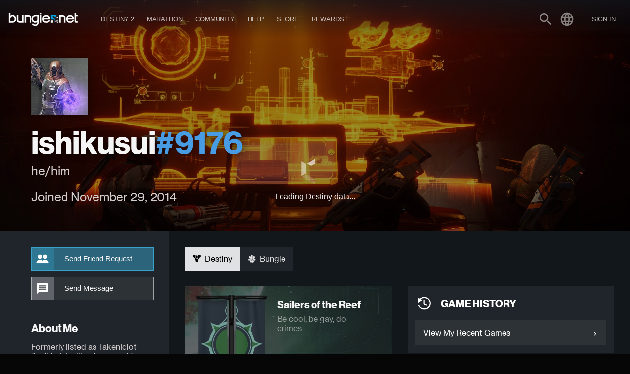

--- FILE ---
content_type: text/html
request_url: https://www.bungie.net/7/en/User/Profile/BungieNext/8820919
body_size: 7225
content:
<!DOCTYPE html><html lang="en-US" style="background-color:#060606" class="r-gridmax r-large r-max r-medium en plat-windows webp" data-react-helmet="class,lang"><head><meta charset="utf-8"><meta name="viewport" content="width=device-width,initial-scale=1,user-scalable=yes"><meta name="theme-color" content="#393f45"><base href="/7"><link rel="manifest" href="/7/manifest.json"><link rel="shortcut icon" href="/7/favicon.ico"><title> &gt; Bungie Profile | Bungie.net</title><link href="/7/static/css/61.182f8fa1.chunk.css?df2062cd25e24b0042d8" rel="stylesheet"><script charset="utf-8" src="/7/static/js/1.1eb5fde6.chunk.js"></script><link rel="stylesheet" type="text/css" href="/7/static/css/2.996906b7.chunk.css"><script charset="utf-8" src="/7/static/js/2.a7db02ec.chunk.js"></script><script charset="utf-8" src="/7/static/js/3.3b06aa82.chunk.js"></script><link rel="stylesheet" type="text/css" href="/7/static/css/5.eaa23ae6.chunk.css"><script charset="utf-8" src="/7/static/js/5.861fe418.chunk.js"></script><link rel="stylesheet" type="text/css" href="/7/static/css/UserProfile.cc2d6005.chunk.css"><script charset="utf-8" src="/7/static/js/UserProfile.8075a823.chunk.js"></script><style data-emotion="css" data-s=""></style><meta property="og:site_name" content="Bungie.net" data-react-helmet="true"><meta property="og:locale" content="en_US" data-react-helmet="true"><meta name="twitter:card" content="summary_large_image" data-react-helmet="true"><meta name="twitter:site" content="@Bungie" data-react-helmet="true"><meta name="twitter:creator" content="@Bungie" data-react-helmet="true"><meta name="twitter:app:url:iphone" content="bungie://bungie.net/en-US" data-react-helmet="true"><meta name="twitter:app:url:ipad" content="bungie://bungie.net/en-US" data-react-helmet="true"><meta name="twitter:app:url:googleplay" content="bungie://bungie.net/en-US" data-react-helmet="true"><meta name="twitter:domain" content="Bungie.net" data-react-helmet="true"><meta name="twitter:app:name:iphone" content="Bungie Mobile" data-react-helmet="true"><meta name="twitter:app:name:ipad" content="Bungie Mobile" data-react-helmet="true"><meta name="twitter:app:name:googleplay" content="Bungie Mobile" data-react-helmet="true"><meta name="twitter:app:id:iphone" content="id441444902" data-react-helmet="true"><meta name="twitter:app:id:ipad" content="id441444902" data-react-helmet="true"><meta name="twitter:app:id:googleplay" content="com.bungieinc.bungiemobile" data-react-helmet="true"><link rel="canonical" href="https://www.bungie.net/7/en/User/Profile/BungieNext/8820919" data-react-helmet="true"><meta name="description" content=" > Bungie Profile" data-react-helmet="true"><meta property="og:title" content=" > Bungie Profile" data-react-helmet="true"><meta property="og:description" content=" > Bungie Profile" data-react-helmet="true"><meta property="og:url" content="https://www.bungie.net/7/en/User/Profile/BungieNext/8820919" data-react-helmet="true"><meta property="og:type" content="website" data-react-helmet="true"><meta property="og:image" content="https://www.bungie.net/img/theme/bungienet/logo-share-large.png?on-purpose=true" data-react-helmet="true"><meta property="og:image:secure_url" content="https://www.bungie.net/img/theme/bungienet/logo-share-large.png?on-purpose=true" data-react-helmet="true"><meta property="og:image:width" content="1200" data-react-helmet="true"><meta property="og:image:height" content="630" data-react-helmet="true"><meta name="twitter:title" content=" > Bungie Profile" data-react-helmet="true"><meta name="twitter:description" content=" > Bungie Profile" data-react-helmet="true"><meta name="twitter:image" content="https://www.bungie.net/img/theme/bungienet/logo-share-large.png?on-purpose=true" data-react-helmet="true"></head><body class="no-spacer" data-react-helmet="class"><noscript>You need to enable JavaScript to run this app.</noscript><div id="root"><div id="app-layout"><div class="nav-visibility-listener" style="position: absolute; width: 1px; height: 1px; top: 60px;"></div><header id="main-navigation" class="MainNavigation_mainNav__hW-s_"><div class="MainNavigation_headerContents__1j8T3"><a id="MainNavigation_topLogo__zqNvk" data-component="Link" data-legacy="false" href="/7/" style="background-image: url(&quot;/img/theme/bungienet/bnetlogo.png&quot;);"></a><div class="MainNavigation_smallMenu__7MZvS" style="background-image: url(&quot;/img/theme/bungienet/menu.png&quot;);"></div><div class="MainNavigation_mainNavigationLinks__3phJq"><a id="MainNavigation_logo__3fFJK" data-component="Link" data-legacy="false" href="/7/" style="background-image: url(&quot;/img/theme/bungienet/bnetlogo.png&quot;);"></a><div class="MainNavigation_loggedOutButtons__2SN_t"><button class="MainNavigation_loButton__3REkg Button_button__LYEcj Button_gold__PEWtB button" type="button">Join Up</button><button class="MainNavigation_loButton__3REkg Button_button__LYEcj Button_white__27BMf button" type="button">Sign In</button></div><div class="MenuItem_navBucket__1AgA8"><a class="MenuItem_menuItem__2lond" data-component="Link" data-legacy="false" href="/7/en/Destiny"><div class="MenuItem_linkLabel__2AN_A"><div>Destiny 2</div></div><span class="icon Icon_icon__2JAk5 MenuItem_expandIcon__2pI1A"><i class="material-icons">expand_more</i></span></a><div class="MenuItem_navBucketItems__1uMhb"><a href="https://www.destinythegame.com/en/YearOfProphecy" target="_blank" rel="noreferrer" class="MenuItem_menuItem__2lond TopNavYearOfProphecy" data-component="a" data-legacy="true"><div class="MenuItem_linkLabel__2AN_A"><div class="MenuItem_secondaryLabel__2nkki">Year 8 Expansion</div><div>Year of Prophecy</div></div></a><a class="MenuItem_menuItem__2lond TopNavNewLight" data-component="Link" data-legacy="false" href="/7/en/Destiny/NewLight"><div class="MenuItem_linkLabel__2AN_A"><div>Play for Free</div></div></a><a class="MenuItem_menuItem__2lond TopNavPreviousReleases" data-component="Link" data-legacy="false" href="/7/en/Destiny/Buy"><div class="MenuItem_linkLabel__2AN_A"><div>Previous Releases</div></div></a><a class="MenuItem_menuItem__2lond TopNavNews" data-component="Link" data-legacy="false" href="/7/en/News/Destiny"><div class="MenuItem_linkLabel__2AN_A"><div class="MenuItem_secondaryLabel__2nkki">Destiny</div><div>News</div></div></a><hr><a class="MenuItem_menuItem__2lond TopNavRewardsPassProgress" data-component="Link" data-legacy="false" href="/7/en/Seasons/Progress"><div class="MenuItem_linkLabel__2AN_A"><div>Rewards Pass Progress</div></div></a><a class="MenuItem_menuItem__2lond FireteamFinder" data-component="Link" data-legacy="false" href="/7/en/FireteamFinder"><div class="MenuItem_linkLabel__2AN_A"><div>Fireteam Finder</div></div></a><a href="https://www.bungie.net/en/ClanV2/MyClans" class="MenuItem_menuItem__2lond Clans" data-component="a" data-legacy="true"><div class="MenuItem_linkLabel__2AN_A"><div>Clans</div></div></a></div></div><div class="MenuItem_navBucket__1AgA8"><a href="https://www.marathonthegame.com/" target="_blank" rel="noreferrer" class="MenuItem_menuItem__2lond" data-component="a" data-legacy="true"><div class="MenuItem_linkLabel__2AN_A"><div>Marathon</div></div><span class="icon Icon_icon__2JAk5 MenuItem_expandIcon__2pI1A"><i class="material-icons">expand_more</i></span></a><div class="MenuItem_navBucketItems__1uMhb"><a href="https://www.marathonthegame.com/" target="_blank" rel="noreferrer" class="MenuItem_menuItem__2lond TopNavLearnMore" data-component="a" data-legacy="true"><div class="MenuItem_linkLabel__2AN_A"><div>Learn More</div></div></a><a class="MenuItem_menuItem__2lond TopNavNews" data-component="Link" data-legacy="false" href="/7/en/News/Marathon"><div class="MenuItem_linkLabel__2AN_A"><div class="MenuItem_secondaryLabel__2nkki">Marathon</div><div>News</div></div></a><a href="https://www.discord.gg/marathonthegame" target="_blank" rel="noreferrer" class="MenuItem_menuItem__2lond TopNavJoinServer" data-component="a" data-legacy="true"><div class="MenuItem_linkLabel__2AN_A"><div class="MenuItem_secondaryLabel__2nkki">Discord</div><div>Join Server</div></div></a></div></div><div class="MenuItem_navBucket__1AgA8"><a href="https://www.bungie.net/en/News" class="MenuItem_menuItem__2lond" data-component="a" data-legacy="true"><div class="MenuItem_linkLabel__2AN_A"><div>Community</div></div><span class="icon Icon_icon__2JAk5 MenuItem_expandIcon__2pI1A"><i class="material-icons">expand_more</i></span></a><div class="MenuItem_navBucketItems__1uMhb"><a class="MenuItem_menuItem__2lond TopNavNews" data-component="Link" data-legacy="false" href="/7/en/News"><div class="MenuItem_linkLabel__2AN_A"><div>News</div></div></a><a href="https://www.discord.gg/marathonthegame" target="_blank" rel="noreferrer" class="MenuItem_menuItem__2lond TopNavMarathon" data-component="a" data-legacy="true"><div class="MenuItem_linkLabel__2AN_A"><div class="MenuItem_secondaryLabel__2nkki">Discord</div><div>Marathon</div></div></a><a href="https://www.discord.gg/destinygame" target="_blank" rel="noreferrer" class="MenuItem_menuItem__2lond TopNavDestiny" data-component="a" data-legacy="true"><div class="MenuItem_linkLabel__2AN_A"><div class="MenuItem_secondaryLabel__2nkki">Discord</div><div>Destiny</div></div></a><a href="https://www.bungie.net/en/Forum/Topics" class="MenuItem_menuItem__2lond TopNavForums" data-component="a" data-legacy="true"><div class="MenuItem_linkLabel__2AN_A"><div>Forums</div></div></a></div></div><div class="MenuItem_navBucket__1AgA8"><a href="https://www.bungie.net/en/Support" class="MenuItem_menuItem__2lond" data-component="a" data-legacy="true"><div class="MenuItem_linkLabel__2AN_A"><div>Help</div></div><span class="icon Icon_icon__2JAk5 MenuItem_expandIcon__2pI1A"><i class="material-icons">expand_more</i></span></a><div class="MenuItem_navBucketItems__1uMhb"><a href="https://www.bungie.net/en/Support" class="MenuItem_menuItem__2lond TopNavArticles" data-component="a" data-legacy="true"><div class="MenuItem_linkLabel__2AN_A"><div>Help Center</div></div></a><a href="https://help.bungie.net/hc/en-us/sections/44229895049108-New-Player-Guides" class="MenuItem_menuItem__2lond TopNavDestiny2Guide" data-component="a" data-legacy="true"><div class="MenuItem_linkLabel__2AN_A"><div>New Player Guide</div></div></a><a href="https://www.bungie.net/en/Forums/Topics/?tg=Help" class="MenuItem_menuItem__2lond TopNavHelpForum" data-component="a" data-legacy="true"><div class="MenuItem_linkLabel__2AN_A"><div>Help Forum</div></div></a><a href="https://www.bungie.net/Silver" class="MenuItem_menuItem__2lond TopNavEververse" data-component="a" data-legacy="true"><div class="MenuItem_linkLabel__2AN_A"><div>Eververse</div></div></a><a href="https://www.bungie.net/en/Forums/Topics/?tg=Help%20Eververse" class="MenuItem_menuItem__2lond TopNavEververseHelpForum" data-component="a" data-legacy="true"><div class="MenuItem_linkLabel__2AN_A"><div>Eververse Help Forum</div></div></a><a href="https://help.bungie.net/hc/articles/4402601695252" class="MenuItem_menuItem__2lond TopNavMentalHealth" data-component="a" data-legacy="true"><div class="MenuItem_linkLabel__2AN_A"><div>Mental Health Resources</div></div></a></div></div><div class="MenuItem_navBucket__1AgA8" data-id="store"><a href="https://bungiestore.com/" target="_blank" rel="noreferrer" class="MenuItem_menuItem__2lond" data-component="a" data-legacy="true"><div class="MenuItem_linkLabel__2AN_A"><div>Store</div></div><span class="icon Icon_icon__2JAk5 MenuItem_expandIcon__2pI1A"><i class="material-icons">expand_more</i></span></a><div class="MenuItem_navBucketItems__1uMhb"><a class="MenuItem_menuItem__2lond TopNavBuyDestiny" data-component="Link" data-legacy="false" href="/7/en/Destiny/Buy"><div class="MenuItem_linkLabel__2AN_A"><div>Buy Destiny 2</div></div></a><a href="https://bungiestore.com/" target="_blank" rel="noreferrer" class="MenuItem_menuItem__2lond TopNavBungieStore" data-component="a" data-legacy="true"><div class="MenuItem_linkLabel__2AN_A"><div>Bungie Store</div></div></a><a class="MenuItem_menuItem__2lond BungieRewards" data-component="Link" data-legacy="false" href="/7/en/Direct/Rewards"><div class="MenuItem_linkLabel__2AN_A"><div>Bungie Rewards</div></div></a></div></div><div class="MenuItem_navBucket__1AgA8" data-id="rewards"><a class="MenuItem_menuItem__2lond" data-component="Link" data-legacy="false" href="/7/en/Direct/Rewards"><div class="MenuItem_linkLabel__2AN_A"><div>Rewards</div></div><span class="icon Icon_icon__2JAk5 MenuItem_expandIcon__2pI1A"><i class="material-icons">expand_more</i></span></a><div class="MenuItem_navBucketItems__1uMhb"><a href="https://bungiestore.com/bungie-rewards" target="_blank" rel="noreferrer" class="MenuItem_menuItem__2lond TopNavBungieStoreRewards" data-component="a" data-legacy="true"><div class="MenuItem_linkLabel__2AN_A"><div>Bungie Store Rewards</div></div></a><a href="https://www.bungie.net/en/Profile/Rewards" class="MenuItem_menuItem__2lond TopNavClaimDigitalRewards" data-component="a" data-legacy="true"><div class="MenuItem_linkLabel__2AN_A"><div>Claim Digital Rewards</div></div></a></div></div></div><div class="MainNavigation_signIn__3N4eD"><div class="UserMenu_userAuth__1Eh0R"><a class="UserMenu_trigger__2-inN" data-component="Link" data-legacy="false" href="/7/en/Search"><svg stroke="currentColor" fill="currentColor" stroke-width="0" viewBox="0 0 24 24" height="1em" width="1em" xmlns="http://www.w3.org/2000/svg"><path d="M15.5 14h-.79l-.28-.27C15.41 12.59 16 11.11 16 9.5 16 5.91 13.09 3 9.5 3S3 5.91 3 9.5 5.91 16 9.5 16c1.61 0 3.09-.59 4.23-1.57l.27.28v.79l5 4.99L20.49 19l-4.99-5zm-6 0C7.01 14 5 11.99 5 9.5S7.01 5 9.5 5 14 7.01 14 9.5 11.99 14 9.5 14z"></path></svg></a><div class="LocaleSwitcher_wrapper__2ILGr UserMenu_localeTrigger__MjQ4m"><div class="LocaleSwitcher_trigger__1I9IF UserMenu_trigger__2-inN"><svg stroke="currentColor" fill="currentColor" stroke-width="0" viewBox="0 0 24 24" height="1em" width="1em" xmlns="http://www.w3.org/2000/svg"><path d="M11.99 2C6.47 2 2 6.48 2 12s4.47 10 9.99 10C17.52 22 22 17.52 22 12S17.52 2 11.99 2zm6.93 6h-2.95c-.32-1.25-.78-2.45-1.38-3.56 1.84.63 3.37 1.91 4.33 3.56zM12 4.04c.83 1.2 1.48 2.53 1.91 3.96h-3.82c.43-1.43 1.08-2.76 1.91-3.96zM4.26 14C4.1 13.36 4 12.69 4 12s.1-1.36.26-2h3.38c-.08.66-.14 1.32-.14 2 0 .68.06 1.34.14 2H4.26zm.82 2h2.95c.32 1.25.78 2.45 1.38 3.56-1.84-.63-3.37-1.9-4.33-3.56zm2.95-8H5.08c.96-1.66 2.49-2.93 4.33-3.56C8.81 5.55 8.35 6.75 8.03 8zM12 19.96c-.83-1.2-1.48-2.53-1.91-3.96h3.82c-.43 1.43-1.08 2.76-1.91 3.96zM14.34 14H9.66c-.09-.66-.16-1.32-.16-2 0-.68.07-1.35.16-2h4.68c.09.65.16 1.32.16 2 0 .68-.07 1.34-.16 2zm.25 5.56c.6-1.11 1.06-2.31 1.38-3.56h2.95c-.96 1.65-2.49 2.93-4.33 3.56zM16.36 14c.08-.66.14-1.32.14-2 0-.68-.06-1.34-.14-2h3.38c.16.64.26 1.31.26 2s-.1 1.36-.26 2h-3.38z"></path></svg></div><div class="LocaleSwitcher_options__2CE42" aria-label="##validationproperties.preferredLanguage##" role="listbox"><div role="option" aria-selected="false" class="LocaleSwitcher_option__3s4P1" data-locale="de">Deutsch</div><div role="option" aria-selected="true" class="LocaleSwitcher_option__3s4P1 LocaleSwitcher_current__9Q5EZ" data-locale="en">English</div><div role="option" aria-selected="false" class="LocaleSwitcher_option__3s4P1" data-locale="es">Español</div><div role="option" aria-selected="false" class="LocaleSwitcher_option__3s4P1" data-locale="es-mx">Español (México)</div><div role="option" aria-selected="false" class="LocaleSwitcher_option__3s4P1" data-locale="fr">Français</div><div role="option" aria-selected="false" class="LocaleSwitcher_option__3s4P1" data-locale="it">Italiano</div><div role="option" aria-selected="false" class="LocaleSwitcher_option__3s4P1" data-locale="ja">日本語</div><div role="option" aria-selected="false" class="LocaleSwitcher_option__3s4P1" data-locale="ko">한국어</div><div role="option" aria-selected="false" class="LocaleSwitcher_option__3s4P1" data-locale="pl">Polski</div><div role="option" aria-selected="false" class="LocaleSwitcher_option__3s4P1" data-locale="pt-br">Português (Brasil)</div><div role="option" aria-selected="false" class="LocaleSwitcher_option__3s4P1" data-locale="ru">Русский</div><div role="option" aria-selected="false" class="LocaleSwitcher_option__3s4P1" data-locale="zh-chs">简体中文</div><div role="option" aria-selected="false" class="LocaleSwitcher_option__3s4P1" data-locale="zh-cht">繁體中文</div></div></div><div class="MenuItem_navBucket__1AgA8 MenuItem_isAuthTrigger__2sOqq UserMenu_signIn__2RUlU" data-id="sign-in"><span class="MenuItem_menuItem__2lond UserMenu_signIn__2RUlU"><div class="MenuItem_linkLabel__2AN_A"><div>Sign In</div></div></span><div class="MenuItem_navBucketItems__1uMhb"><div class="MenuItem_menuItem__2lond">PlayStation</div><div class="MenuItem_menuItem__2lond">Steam</div><div class="MenuItem_menuItem__2lond">Xbox</div><div class="MenuItem_menuItem__2lond">Epic</div><div class="MenuItem_menuItem__2lond">Twitch</div><div class="UserMenu_registrationNavFooter__3JL1n"><button class="Button_button__LYEcj Button_small__1TGEH Button_gold__PEWtB button" type="button" style="width: 100%;">JOIN UP</button></div></div></div></div></div><div class="Sidebar_accountSidebar__2LSJ6"><span class="MuiTypography-root MuiTypography-caption css-1ij4i31">Bungie</span><a data-component="Link" data-legacy="false" href="/7/en/User/Profile"><div class="OneLineItem_oneLineItem__2BEmf OneLineItem_basicSizeSmall__2Whwg"><div class="OneLineItem_iconSlot__1fw-l"><div class="OneLineItem_icon__1_3oE"><div class="OneLineItem_iconCoin__Zcr_s" style="background-image: url(&quot;/img/theme/bungienet/account_sidebar/accountmenu_profile.png&quot;);"></div></div></div><div class="OneLineItem_textContent__3z4pN"><div class="OneLineItem_title__1c10G">View Profile</div></div><div class="OneLineItem_flairSlot__2MPwe"></div></div></a><a data-component="Link" data-legacy="false" href="/7/en/User/Account"><div class="OneLineItem_oneLineItem__2BEmf OneLineItem_basicSizeSmall__2Whwg"><div class="OneLineItem_iconSlot__1fw-l"><div class="OneLineItem_icon__1_3oE"><div class="OneLineItem_iconCoin__Zcr_s" style="background-image: url(&quot;/img/theme/bungienet/account_sidebar/accountmenu_settings.png&quot;);"></div></div></div><div class="OneLineItem_textContent__3z4pN"><div class="OneLineItem_title__1c10G">Settings</div></div><div class="OneLineItem_flairSlot__2MPwe"></div></div></a><a data-component="Link" data-legacy="false" href="/7/en/User/Account/BungieFriends"><div class="OneLineItem_oneLineItem__2BEmf OneLineItem_basicSizeSmall__2Whwg"><div class="OneLineItem_iconSlot__1fw-l"><div class="OneLineItem_icon__1_3oE"><div class="OneLineItem_iconCoin__Zcr_s" style="background-image: url(&quot;/img/theme/bungienet/account_sidebar/accountmenu_friends.png&quot;);"></div></div></div><div class="OneLineItem_textContent__3z4pN"><div class="OneLineItem_title__1c10G">Bungie Friends</div></div><div class="OneLineItem_flairSlot__2MPwe"></div></div></a><a data-component="Link" data-legacy="false" href="/7/en/Direct/Rewards"><div class="OneLineItem_oneLineItem__2BEmf OneLineItem_basicSizeSmall__2Whwg"><div class="OneLineItem_iconSlot__1fw-l"><div class="OneLineItem_icon__1_3oE"><div class="OneLineItem_iconCoin__Zcr_s" style="background-image: url(&quot;/img/theme/bungienet/account_sidebar/accountmenu_rewards.png&quot;);"></div></div></div><div class="OneLineItem_textContent__3z4pN"><div class="OneLineItem_title__1c10G">Digital Rewards</div></div><div class="OneLineItem_flairSlot__2MPwe"></div></div></a><a data-component="Link" data-legacy="false" href="/7/en/Codes/Redeem"><div class="OneLineItem_oneLineItem__2BEmf OneLineItem_basicSizeSmall__2Whwg"><div class="OneLineItem_iconSlot__1fw-l"><div class="OneLineItem_icon__1_3oE"><div class="OneLineItem_iconCoin__Zcr_s" style="background-image: url(&quot;/img/theme/bungienet/account_sidebar/account_redeem.png&quot;);"></div></div></div><div class="OneLineItem_textContent__3z4pN"><div class="OneLineItem_title__1c10G">Redeem Codes</div></div><div class="OneLineItem_flairSlot__2MPwe"></div></div></a><div class="Sidebar_divider__ZjRW5"></div><span class="MuiTypography-root MuiTypography-caption css-1ij4i31">Destiny</span><a data-component="Link" data-legacy="false" href="/7/en/CrossSave"><div class="OneLineItem_oneLineItem__2BEmf OneLineItem_basicSizeSmall__2Whwg"><div class="OneLineItem_iconSlot__1fw-l"><div class="OneLineItem_icon__1_3oE"><div class="OneLineItem_iconCoin__Zcr_s" style="background-image: url(&quot;/img/theme/bungienet/account_sidebar/accountmenu_crosssave.png&quot;);"></div></div></div><div class="OneLineItem_textContent__3z4pN"><div class="OneLineItem_title__1c10G">Cross Save</div></div><div class="OneLineItem_flairSlot__2MPwe"></div></div></a><a data-component="Link" data-legacy="false" href="/7/en/Seasons/Progress"><div class="OneLineItem_oneLineItem__2BEmf OneLineItem_basicSizeSmall__2Whwg"><div class="OneLineItem_iconSlot__1fw-l"><div class="OneLineItem_icon__1_3oE"><div class="OneLineItem_iconCoin__Zcr_s" style="background-image: url(&quot;/img/theme/bungienet/icons/icon_seasons.png&quot;);"></div></div></div><div class="OneLineItem_textContent__3z4pN"><div class="OneLineItem_title__1c10G">Rewards Pass Progress</div></div><div class="OneLineItem_flairSlot__2MPwe"></div></div></a><a href="https://www.bungie.net/en/ClanV2/MyClan" data-component="a" data-legacy="true"><div class="OneLineItem_oneLineItem__2BEmf OneLineItem_basicSizeSmall__2Whwg"><div class="OneLineItem_iconSlot__1fw-l"><div class="OneLineItem_icon__1_3oE"><div class="OneLineItem_iconCoin__Zcr_s" style="background-image: url(&quot;/img/theme/bungienet/account_sidebar/accountmenu_clan.png&quot;);"></div></div></div><div class="OneLineItem_textContent__3z4pN"><div class="OneLineItem_title__1c10G">Clans</div></div><div class="OneLineItem_flairSlot__2MPwe"></div></div></a><a data-component="Link" data-legacy="false" href="/7/en/FireteamFinder"><div class="OneLineItem_oneLineItem__2BEmf OneLineItem_basicSizeSmall__2Whwg"><div class="OneLineItem_iconSlot__1fw-l"><div class="OneLineItem_icon__1_3oE"><div class="OneLineItem_iconCoin__Zcr_s" style="background-image: url(&quot;/img/theme/bungienet/account_sidebar/accountmenu_fireteamfinder.png&quot;);"></div></div></div><div class="OneLineItem_textContent__3z4pN"><div class="OneLineItem_title__1c10G">Fireteam Finder</div></div><div class="OneLineItem_flairSlot__2MPwe"></div></div></a><a data-component="Link" data-legacy="false" href="/7/en/Triumphs"><div class="OneLineItem_oneLineItem__2BEmf OneLineItem_basicSizeSmall__2Whwg"><div class="OneLineItem_iconSlot__1fw-l"><div class="OneLineItem_icon__1_3oE"><div class="OneLineItem_iconCoin__Zcr_s" style="background-image: url(&quot;/img/theme/bungienet/account_sidebar/accountmenu_triumphs.png&quot;);"></div></div></div><div class="OneLineItem_textContent__3z4pN"><div class="OneLineItem_title__1c10G">Triumphs</div></div><div class="OneLineItem_flairSlot__2MPwe"></div></div></a><a data-component="Link" data-legacy="false" href="/7/en/Collections"><div class="OneLineItem_oneLineItem__2BEmf OneLineItem_basicSizeSmall__2Whwg"><div class="OneLineItem_iconSlot__1fw-l"><div class="OneLineItem_icon__1_3oE"><div class="OneLineItem_iconCoin__Zcr_s" style="background-image: url(&quot;/img/theme/bungienet/account_sidebar/accountmenu_collections.png&quot;);"></div></div></div><div class="OneLineItem_textContent__3z4pN"><div class="OneLineItem_title__1c10G">Collections</div></div><div class="OneLineItem_flairSlot__2MPwe"></div></div></a><a data-component="Link" data-legacy="false" href="/7/en/User/GameHistory/254"><div class="OneLineItem_oneLineItem__2BEmf OneLineItem_basicSizeSmall__2Whwg"><div class="OneLineItem_iconSlot__1fw-l"><div class="OneLineItem_icon__1_3oE"><div class="OneLineItem_iconCoin__Zcr_s" style="background-image: url(&quot;/img/theme/bungienet/account_sidebar/accountmenu_gamehistory.png&quot;);"></div></div></div><div class="OneLineItem_textContent__3z4pN"><div class="OneLineItem_title__1c10G">Game History</div></div><div class="OneLineItem_flairSlot__2MPwe"></div></div></a><div class="Sidebar_divider__ZjRW5"></div><div class="MenuItem_menuItem__2lond"><div class="OneLineItem_oneLineItem__2BEmf OneLineItem_basicSizeSmall__2Whwg OneLineItem_clickable__3r7CF"><div class="OneLineItem_iconSlot__1fw-l"><div class="OneLineItem_icon__1_3oE"><div class="OneLineItem_iconCoin__Zcr_s" style="background-image: url(&quot;/img/theme/bungienet/account_sidebar/accountmenu_signout.png&quot;);"></div></div></div><div class="OneLineItem_textContent__3z4pN"><div class="OneLineItem_title__1c10G">Sign Out</div></div><div class="OneLineItem_flairSlot__2MPwe"></div></div></div></div><div class="Sidebar_accountSidebar__2LSJ6"></div></div></header><div id="main-content"><div class="FullPageLoadingBar_loadingBar__3M7jH FullPageLoadingBar_loaded__2gU5t"></div><div><div class="Profile_destinyFont__eIvyj"><div class="Spinner_spinnerContainer__1CrPO Spinner_loading__2-SRZ Spinner_fullPage__B-37W"><div class="Spinner_spinnerOverlay__2kWml"><div class="Spinner_spinnerInner__3-zKL"><div class="Spinner_spinner__2vmaR Spinner_on__3HWmF"><svg class="Spinner_outer__3N3g3" xmlns="http://www.w3.org/2000/svg" viewBox="0 0 93.12 107.52"><polygon class="Spinner_step__2pTaD Spinner_step0__G1Gz1" points="1.4993555928857774,25.70919947248558 16.29799608155895,34.255527834132636 45.040645234973454,17.657660176081663 45.040645234973454,0.5799999237060547 1.4993555928857774,25.70919947248558 "></polygon><polygon class="Spinner_step__2pTaD Spinner_step1__2dr3M" points="14.798639163130133,70.04514361060887 14.798639163130133,36.84941215063213 0,28.303083788985077 0,78.57647357327482 14.798639163130133,70.04514361060887 "></polygon><polygon class="Spinner_step__2pTaD Spinner_step2__1369K" points="45.040645234973454,89.22190104230344 16.29799608155895,72.63902792710837 1.4993555928857774,81.18535821681803 45.040645234973454,106.31455390947235 45.040645234973454,89.22190104230344 "></polygon><polygon class="Spinner_step__2pTaD Spinner_step3__2S4sl" points="91.58064449628182,81.18535821681803 76.76700789820188,72.63902792710837 48.03935328764328,89.22190104230344 48.03935328764328,106.31455390947235 91.58064449628182,81.18535821681803 "></polygon><polygon class="Spinner_step__2pTaD Spinner_step4__3FrUm" points="78.2663619245368,36.84941215063213 78.2663619245368,70.04514361060887 93.07999852261673,78.57647357327482 93.07999852261673,28.303083788985077 78.2663619245368,36.84941215063213 "></polygon><polygon class="Spinner_step__2pTaD Spinner_step5__32xDl" points="48.03935328764328,0.5799999237060547 48.03935328764328,17.657660176081663 76.76700789820188,34.255527834132636 91.58064449628182,25.70919947248558 48.03935328764328,0.5799999237060547 "></polygon></svg><svg class="Spinner_inner__svHGp" xmlns="http://www.w3.org/2000/svg" viewBox="0 0 93.12 107.52"><polygon class="Spinner_step__2pTaD Spinner_step5__32xDl" points="32.685951708002904,43.71646161198646 45.040645234973454,36.579529659851914 45.040645234973454,21.181146379706433 19.34168583473388,36.00977173645447 32.685951708002904,43.71646161198646 "></polygon><polygon class="Spinner_step__2pTaD Spinner_step4__3FrUm" points="31.18659575360539,60.58420983275505 31.18659575360539,46.31034592848596 17.842331808398967,38.61865252387247 17.842331808398967,68.27590709349374 31.18659575360539,60.58420983275505 "></polygon><polygon class="Spinner_step__2pTaD Spinner_step3__2S4sl" points="45.040645234973454,70.3150261013891 32.685951708002904,63.17809800537975 19.34168583473388,70.88478402478654 45.040645234973454,85.71341323765978 45.040645234973454,70.3150261013891 "></polygon><polygon class="Spinner_step__2pTaD Spinner_step2__1369K" points="60.394042958488626,63.17809800537975 48.03935328764328,70.3150261013891 48.03935328764328,85.71341323765978 73.72331428890175,70.88478402478654 60.394042958488626,63.17809800537975 "></polygon><polygon class="Spinner_step__2pTaD Spinner_step1__2dr3M" points="61.89339698482354,46.31034592848596 61.89339698482354,60.58420983275505 75.22266831523666,68.27590709349374 75.22266831523666,38.61865252387247 61.89339698482354,46.31034592848596 "></polygon><polygon class="Spinner_step__2pTaD Spinner_step0__G1Gz1" points="48.03935328764328,21.181146379706433 48.03935328764328,36.579529659851914 60.394042958488626,43.71646161198646 73.72331428890175,36.00977173645447 48.03935328764328,21.181146379706433 "></polygon></svg></div></div></div></div></div></div></div><div class="service-alert"><div class="ServiceAlertBar_wrapper__1eEBo"></div></div><footer id="main-footer" class="Footer_footer__2OQZr"><a href="/7"><img src="/7/ca/bungie/icons/logos/bungienet/bungie_logo_footer.png" class="Footer_footerLogo__2cQyL"></a><div class="Footer_navBottom__9KJtC"><div class="Footer_column__1Juaw"><ul><li><a href="https://www.marathonthegame.com/" target="_blank" rel="noreferrer" data-component="a" data-legacy="true">Marathon</a></li><li><a href="https://www.bungie.net/en/News/Marathon" data-component="a" data-legacy="true">News</a></li><li><a href="https://www.discord.gg/marathonthegame" target="_blank" rel="noreferrer" data-component="a" data-legacy="true">Discord</a></li><li><a href="https://www.marathonthegame.com/" target="_blank" rel="noreferrer" data-component="a" data-legacy="true">Learn More</a></li></ul></div><div class="Footer_column__1Juaw"><ul><li><a data-component="Link" data-legacy="false" href="/7/en/Destiny/NewLight">Destiny 2</a></li><li><a data-component="Link" data-legacy="false" href="/7/en/News">News</a></li><li><a href="https://www.discord.gg/destinygame" target="_blank" rel="noreferrer" data-component="a" data-legacy="true">Discord</a></li><li><a data-component="Link" data-legacy="false" href="/7/en/Destiny/Buy">Get Destiny 2</a></li><li><a href="https://www.bungie.net/en/ClanV2/MyClan" data-component="a" data-legacy="true">Clan</a></li><li><a data-component="Link" data-legacy="false" href="/7/en/FireteamFinder">Fireteam Finder</a></li><li><a data-component="Link" data-legacy="false" href="/7/en/Seasons/Progress">Rewards Pass Progress</a></li><li><a data-component="Link" data-legacy="false" href="/7/en/CrossSave">Cross Save</a></li></ul></div><div class="Footer_column__1Juaw"><ul><li><a href="https://careers.bungie.com/?utm_source=BungieNet&amp;utm_medium=footerlink&amp;utm_campaign=BNET_2020" target="_blank" rel="noreferrer" data-component="a" data-legacy="true">Bungie</a></li><li><a data-component="Link" data-legacy="false" href="/7/en/News">News</a></li><li><a href="https://careers.bungie.com/jobs" target="_blank" rel="noreferrer" data-component="a" data-legacy="true">Careers</a></li><li><a data-component="Link" data-legacy="false" href="/7/en/BungieTech">Tech Blog</a></li><li><a href="https://press.bungie.com/" target="_blank" rel="noreferrer" data-component="a" data-legacy="true">Press Room</a></li><li><a data-component="Link" data-legacy="false" href="/7/en/Codes/Redeem">Redeem Codes</a></li><li><a href="https://www.bungie.net/en/Application" data-component="a" data-legacy="true">Developer Portal</a></li></ul></div><div class="Footer_column__1Juaw"><ul><li><a href="https://www.bungie.net/en/Support" data-component="a" data-legacy="true">Help</a></li><li><a href="https://www.bungie.net/en/Guide/Destiny2" data-component="a" data-legacy="true">Guides</a></li><li><a href="https://www.bungie.net/en/Support" data-component="a" data-legacy="true">FAQ</a></li><li><a data-component="Link" data-legacy="false" href="/7/en/Legal/sla">Legal</a></li><li><a data-component="Link" data-legacy="false" href="/7/en/Legal/terms">Terms of Use</a></li><li><a data-component="Link" data-legacy="false" href="/7/en/Legal/privacypolicy">Privacy Policy</a></li><li><a data-component="Link" data-legacy="false" href="/7/en/Legal/paymentservicesact">Payment Services Act</a></li><li><a href="https://www.bungie.net/en/Help/Troubleshoot?oid=48626" data-component="a" data-legacy="true">Do Not Sell My Personal Information</a></li></ul></div><div class="Footer_column__1Juaw"><ul><li><a href="https://bungiestore.com/?utm_source=BungieNet&amp;utm_medium=footerlink&amp;utm_campaign=BNET_2020" target="_blank" rel="noreferrer" data-component="a" data-legacy="true">Store</a></li><li><a href="https://bungiestore.com/collections/whats-new" target="_blank" rel="noreferrer" data-component="a" data-legacy="true">What's New</a></li><li><a href="https://bungiestore.com/merchandise" target="_blank" rel="noreferrer" data-component="a" data-legacy="true">Merchandise</a></li><li><a href="https://bungiestore.com/collections/soundtracks" target="_blank" rel="noreferrer" data-component="a" data-legacy="true">Soundtracks</a></li><li><a href="https://bungiestore.com/collections/community-artist-series" target="_blank" rel="noreferrer" data-component="a" data-legacy="true">Community Artist Series</a></li><li><a href="https://bungiestore.com/collections/bungie-rewards" target="_blank" rel="noreferrer" data-component="a" data-legacy="true">Bungie Rewards</a></li><li><a href="https://bungiestore.com/collections/last-chance" target="_blank" rel="noreferrer" data-component="a" data-legacy="true">Last Chance</a></li></ul></div><div class="Footer_column__1Juaw"><ul><li><a href="https://bungiefoundation.org/?utm_source=BungieNet&amp;utm_medium=footerlink&amp;utm_campaign=BNET_2020" target="_blank" rel="noreferrer" data-component="a" data-legacy="true">Bungie Foundation</a></li><li><a href="https://bungiefoundation.org/littlelights" target="_blank" rel="noreferrer" data-component="a" data-legacy="true">iPads for Kids</a></li><li><a href="https://bungiefoundation.org/news-events" target="_blank" rel="noreferrer" data-component="a" data-legacy="true">News &amp; Events</a></li><li><a href="https://bungiefoundation.donordrive.com/index.cfm?fuseaction=donate.event&amp;eventID=506" target="_blank" rel="noreferrer" data-component="a" data-legacy="true">Donate</a></li></ul></div></div><div class="Footer_navBottom__9KJtC Footer_lower__1zuTZ"><p class="Footer_copyright__ed6SP">© 2026 Bungie, Inc. All rights reserved.</p><p class="Footer_secondFooter__345tK">STAR WARS © &amp; ™ 2024 Lucasfilm Ltd. All rights reserved.</p><div class="Footer_followUs__34y9c"><p>Follow Us</p><ul><li><a href="https://www.facebook.com/destinythegame" class="ir" title="Destiny on Facebook"></a></li><li class="Footer_instagram__pk3DB"><a href="https://www.instagram.com/destinythegame/" class="ir" title="Destiny on Instagram"></a></li><li class="Footer_x__2729-"><a href="https://twitter.com/DestinyTheGame" class="ir" title="Destiny on X"></a></li><li class="Footer_youtube__2wMpB"><a href="https://www.youtube.com/user/destinygame" class="ir" title="Destiny on YouTube"></a></li><li class="Footer_twitch__sOw0V"><a href="https://www.twitch.tv/bungie" class="ir" title="Bungie on Twitch"></a></li><li class="Footer_tiktok__2GA1p"><a href="https://www.tiktok.com/@DestinyTheGame" class="ir" title="Destiny on TikTok"></a></li><li class="Footer_discord__3UekK"><a href="https://discord.gg/destinygame" class="ir" title="Destiny on Discord"></a></li></ul></div><div class="Footer_esrb__KaluB"><a href="http://www.esrb.org/ratings/Synopsis.aspx?Certificate=35008&amp;Title=Destiny+2" class="esrb"><img src="/img/theme/bungienet/img/rating_esrb_t_dest2.png" alt="Rated T For Teen"></a></div></div><div class="Footer_appLinks__2sMcc">Download the Destiny Companion App<div><a href="http://apps.apple.com/us/app/bungie-mobile/id441444902" class="Footer_btnAppStore__3DMIR" style="background-image: url(&quot;/img/theme/bungienet/btns/app-store-badges/app-store-badge-en.svg&quot;);">Download on the AppStore</a><a href="http://play.google.com/store/apps/details?id=com.bungieinc.bungiemobile" class="Footer_btnGooglePlay__GZ_c8" style="background-image: url(&quot;/img/theme/bungienet/btns/google-play-badges/google-play-badge-en-1.png&quot;);">Get it on Google play</a></div></div></footer></div><div class="CookieConsent_cookieConsent__iBNsm CookieConsent_on__29qiK"><div class="CookieConsent_content__33nru"><span>This site uses cookies to provide you with the best possible user experience. By clicking 'Accept', you agree to the policies documented at <a data-component="Link" data-legacy="false" href="/7/en/Legal/cookiepolicy">Cookie Policy</a> and <a data-component="Link" data-legacy="false" href="/7/en/Legal/privacypolicy">Privacy Policy</a>.</span><button class="CookieConsent_accept_button__3jpXD Button_button__LYEcj Button_gold__PEWtB button" type="button">Accept</button></div></div><div class="ToastContainer_container__3riMT"><div class="ToastContainer_toaster__1qpSu ToastContainer_t__2bLMF"></div><div class="ToastContainer_toaster__1qpSu ToastContainer_tl__2vc1a"></div><div class="ToastContainer_toaster__1qpSu ToastContainer_tr__1vR5b"></div><div class="ToastContainer_toaster__1qpSu ToastContainer_r__29GvQ"></div><div class="ToastContainer_toaster__1qpSu ToastContainer_l__2DkB4"></div><div class="ToastContainer_toaster__1qpSu ToastContainer_b__wDvQ6"></div><div class="ToastContainer_toaster__1qpSu ToastContainer_br__1vsLL"></div><div class="ToastContainer_toaster__1qpSu ToastContainer_bl__s0b8Y"></div></div><div id="dropdown-options-container"></div></div><script type="text/javascript" src="/JSNavigation.ashx" id="NavigationConfigScript"></script><script src="/7/static/js/runtime-main.84f320e0.js?df2062cd25e24b0042d8"></script><script src="/7/static/js/61.7e741f26.chunk.js?df2062cd25e24b0042d8"></script><script src="/7/static/js/main.c917010f.chunk.js?df2062cd25e24b0042d8"></script><script defer src="https://static.cloudflareinsights.com/beacon.min.js/vcd15cbe7772f49c399c6a5babf22c1241717689176015" integrity="sha512-ZpsOmlRQV6y907TI0dKBHq9Md29nnaEIPlkf84rnaERnq6zvWvPUqr2ft8M1aS28oN72PdrCzSjY4U6VaAw1EQ==" data-cf-beacon='{"rayId":"9c153cae6b06cfc3","version":"2025.9.1","serverTiming":{"name":{"cfExtPri":true,"cfEdge":true,"cfOrigin":true,"cfL4":true,"cfSpeedBrain":true,"cfCacheStatus":true}},"token":"d9037c24bdf84e8bb712f1597ca7e783","b":1}' crossorigin="anonymous"></script>
</body></html>